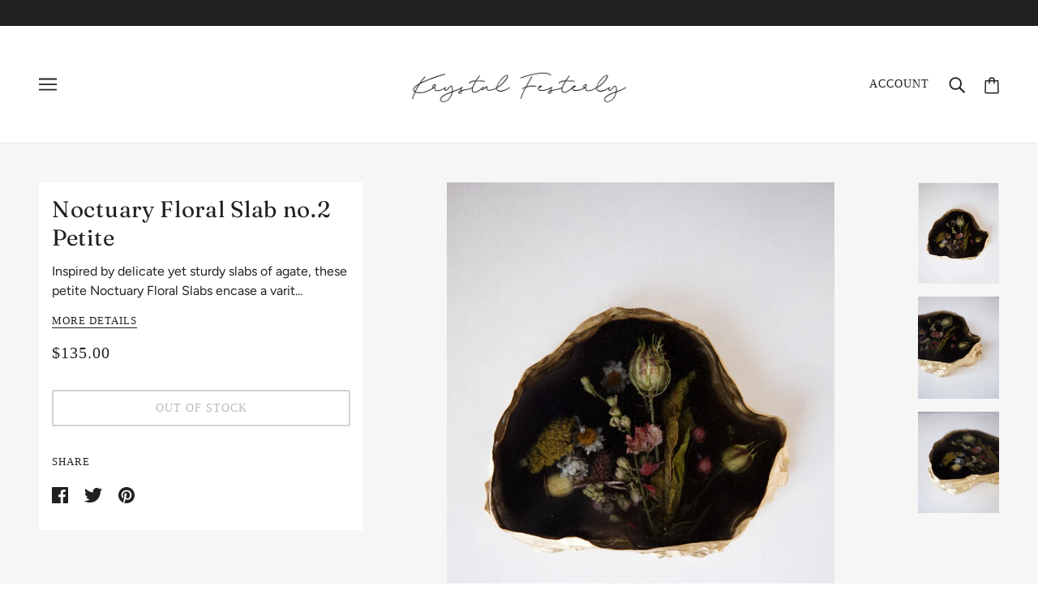

--- FILE ---
content_type: text/javascript; charset=utf-8
request_url: https://krystalfesterly.com/products/noctuary-floral-slab-no-2.js
body_size: 1183
content:
{"id":6575617999034,"title":"Noctuary Floral Slab no.2 Petite","handle":"noctuary-floral-slab-no-2","description":"\u003cp\u003eInspired by delicate yet sturdy slabs of agate, these petite Noctuary Floral Slabs encase a varity of flowers that almost look like a painting as they fade into the background. Each piece is hand made and completely ONE OF A KIND, each mold is a one-time creation which produces a lovely herbarium study. Every specimen is hand carved and then painted with a fine layer of 18k gold. They can be used as coasters, makeup\/perfume holders, or even as art for your tables, their uses are endless.\u003c\/p\u003e\n\u003cp\u003eI hope you enjoy them as much as I adored creating them.\u003c\/p\u003e\n\u003cp\u003eSize; 5 x 4.5 \u0026amp; 1 inch thick\u003c\/p\u003e","published_at":"2021-03-21T18:40:07-07:00","created_at":"2021-03-21T18:40:07-07:00","vendor":"Krystal Festerly","type":"","tags":["Breakfast Tray","Noctuary","Slab"],"price":13500,"price_min":13500,"price_max":13500,"available":false,"price_varies":false,"compare_at_price":null,"compare_at_price_min":0,"compare_at_price_max":0,"compare_at_price_varies":false,"variants":[{"id":39403043684538,"title":"Default Title","option1":"Default Title","option2":null,"option3":null,"sku":null,"requires_shipping":true,"taxable":true,"featured_image":null,"available":false,"name":"Noctuary Floral Slab no.2 Petite","public_title":null,"options":["Default Title"],"price":13500,"weight":340,"compare_at_price":null,"inventory_management":"shopify","barcode":null,"requires_selling_plan":false,"selling_plan_allocations":[]}],"images":["\/\/cdn.shopify.com\/s\/files\/1\/0018\/5905\/9761\/products\/image_ad8b9073-78f4-4254-a359-0346bf398e36.jpg?v=1616377232","\/\/cdn.shopify.com\/s\/files\/1\/0018\/5905\/9761\/products\/image_1f42fb34-4d9d-49aa-8864-0c90df7fc8d5.jpg?v=1616377234","\/\/cdn.shopify.com\/s\/files\/1\/0018\/5905\/9761\/products\/image_344114a4-7f09-48e7-9f11-47d110339bb8.jpg?v=1616377236"],"featured_image":"\/\/cdn.shopify.com\/s\/files\/1\/0018\/5905\/9761\/products\/image_ad8b9073-78f4-4254-a359-0346bf398e36.jpg?v=1616377232","options":[{"name":"Title","position":1,"values":["Default Title"]}],"url":"\/products\/noctuary-floral-slab-no-2","media":[{"alt":null,"id":20467287720122,"position":1,"preview_image":{"aspect_ratio":0.798,"height":4573,"width":3648,"src":"https:\/\/cdn.shopify.com\/s\/files\/1\/0018\/5905\/9761\/products\/image_ad8b9073-78f4-4254-a359-0346bf398e36.jpg?v=1616377232"},"aspect_ratio":0.798,"height":4573,"media_type":"image","src":"https:\/\/cdn.shopify.com\/s\/files\/1\/0018\/5905\/9761\/products\/image_ad8b9073-78f4-4254-a359-0346bf398e36.jpg?v=1616377232","width":3648},{"alt":null,"id":20467288015034,"position":2,"preview_image":{"aspect_ratio":0.798,"height":4196,"width":3348,"src":"https:\/\/cdn.shopify.com\/s\/files\/1\/0018\/5905\/9761\/products\/image_1f42fb34-4d9d-49aa-8864-0c90df7fc8d5.jpg?v=1616377234"},"aspect_ratio":0.798,"height":4196,"media_type":"image","src":"https:\/\/cdn.shopify.com\/s\/files\/1\/0018\/5905\/9761\/products\/image_1f42fb34-4d9d-49aa-8864-0c90df7fc8d5.jpg?v=1616377234","width":3348},{"alt":null,"id":20467288211642,"position":3,"preview_image":{"aspect_ratio":0.798,"height":4162,"width":3320,"src":"https:\/\/cdn.shopify.com\/s\/files\/1\/0018\/5905\/9761\/products\/image_344114a4-7f09-48e7-9f11-47d110339bb8.jpg?v=1616377236"},"aspect_ratio":0.798,"height":4162,"media_type":"image","src":"https:\/\/cdn.shopify.com\/s\/files\/1\/0018\/5905\/9761\/products\/image_344114a4-7f09-48e7-9f11-47d110339bb8.jpg?v=1616377236","width":3320}],"requires_selling_plan":false,"selling_plan_groups":[]}